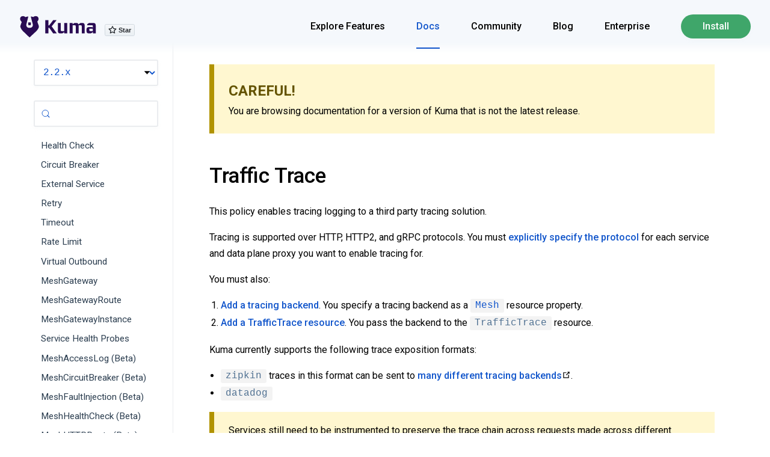

--- FILE ---
content_type: text/html; charset=UTF-8
request_url: https://kuma.io/docs/2.2.x/policies/traffic-trace/
body_size: 9312
content:




<!DOCTYPE html>
<html lang="en-US">
  <head>
    <!-- Google tag (gtag.js) -->
<script async src="https://www.googletagmanager.com/gtag/js?id=G-58NV09V3RK"></script>
<script>
  window.dataLayer = window.dataLayer || [];
  function gtag(){window.dataLayer.push(arguments);}
  gtag('js', new Date());

  gtag('config', 'G-58NV09V3RK');
</script>


    <title>
  
    Traffic Trace | Kuma
  
</title>

    <link rel="apple-touch-icon" sizes="180x180" href="/assets/images/apple-touch-icon.png?cb=1768300342">
    <link rel="icon" href="/assets/images/favicon-32x32.png?cb=1768300342">
    <link rel="icon" href="/assets/images/favicon-16x16.png?cb=1768300342">
    <link rel="manifest" href="/assets/images/site.webmanifest?cb=1768300342">
    <link rel="mask-icon" href="/assets/images/safari-pinned-tab.svg?cb=1768300342" color="#290b53">
    <link rel="shortcut icon" href="/assets/images/favicon.ico?cb=1768300342">

    <link rel="stylesheet" href="https://fonts.googleapis.com/css?family=Roboto+Mono|Roboto:400,500,700&amp;display=swap" as="style" onload="this.onload=null;this.rel='stylesheet'">

    <meta name="description" content="Build, Secure and Observe your modern Service Mesh">
    

    
      <link rel="stylesheet" href="https://cdn.jsdelivr.net/npm/@docsearch/css@4"/>
      <meta name="docsearch:section" content="docs">
      <meta name="docsearch:docsversion" content="2.2.x">
      
      

      
        <meta name="robots" content="noindex,follow">
      
    

    
      <meta property="og:site_name" content="Kuma">
      <meta property="og:title" content="Traffic Trace">
      <meta property="og:type" content="website">
      <meta property="og:url" content="https://kuma.io/docs/2.2.x/policies/traffic-trace/">
      <meta name="twitter:title" content="Traffic Trace">
      <meta name="twitter:url" content="https://kuma.io/docs/2.2.x/policies/traffic-trace/">
      <meta name="twitter:card" content="summary_large_image">
      <meta name="twitter:label1" content="Written by">
      <meta name="twitter:image" content="https://kuma.io/assets/images/social/og-image-1200-630.jpg?cb=1768300342">
      <meta name="twitter:image:alt" content="Build, Secure and Observe your modern Service Mesh">
      <meta name="twitter:description" content="Build, Secure and Observe your modern Service Mesh">
      <meta name="twitter:creator" content="@KumaMesh">
      <meta property="og:description" content="Build, Secure and Observe your modern Service Mesh">
      <meta property="og:image" content="https://kuma.io/assets/images/social/og-image-1200-630.jpg?cb=1768300342">
      <meta property="og:image:width" content="1200">
      <meta property="og:image:height" content="630">
    
    

    <meta name="apple-mobile-web-app-title" content="Kuma">
    <meta name="application-name" content="Kuma">
    <meta name="msapplication-TileColor" content="#2b5797">
    <meta name="msapplication-config" content="/assets/images/browserconfig.xml?cb=1768300342">
    <meta name="theme-color" content="#290b53">
    <meta property="fb:app_id" content="682375632267551">
    <meta name="viewport" content="width=device-width">
    <meta charset="UTF-8">

    
    <script src="/vite/assets/application-DSwy0iCc.js" crossorigin="anonymous" type="module"></script>

<link href="/vite/assets/application-ZxLblClC.css" rel="stylesheet" media="screen" crossorigin="anonymous"/>
  </head>
  <body>
    <div id="app">
      <div class="theme-container  ">

        
          <header class="navbar">
  <div class="navbar-inner">

    <div class="sidebar-button">
      <svg class="icon" xmlns="http://www.w3.org/2000/svg" aria-hidden="true" role="img" viewBox="0 0 448 512">
        <path fill="currentColor" d="M436 124H12c-6.627 0-12-5.373-12-12V80c0-6.627 5.373-12 12-12h424c6.627 0 12 5.373 12 12v32c0 6.627-5.373 12-12 12zm0 160H12c-6.627 0-12-5.373-12-12v-32c0-6.627 5.373-12 12-12h424c6.627 0 12 5.373 12 12v32c0 6.627-5.373 12-12 12zm0 160H12c-6.627 0-12-5.373-12-12v-32c0-6.627 5.373-12 12-12h424c6.627 0 12 5.373 12 12v32c0 6.627-5.373 12-12 12z" class=""></path>
      </svg>
    </div>

    <div class="logo-wrap">
      <a href="/" class="home-link">
        <img
          class="logo"
          src="/assets/images/brand/kuma-logo-new.svg"
          alt="Kuma"
        >
        <span
          ref="siteName"
          class="site-name can-hide"
          >Kuma
        </span>
      </a>

      <span class="repo-button">
        <a class="github-button" href="https://github.com/kumahq/kuma" data-icon="octicon-star" aria-label="Star kumahq/kuma on GitHub">Star</a>
      </span>
    </div>

    <div class="links">
      

<nav class="nav-links  can-hide ">
  
    <div class="nav-item nav-item--features">
      
      <a href="/features/" class="nav-link ">Explore Features</a>
    </div>
  
    <div class="nav-item nav-item--docs">
      
      <a href="/docs/" class="nav-link  router-link-exact-active router-link-active ">Docs</a>
    </div>
  
    <div class="nav-item nav-item--community">
      
      <a href="/community/" class="nav-link ">Community</a>
    </div>
  
    <div class="nav-item nav-item--blog">
      
      <a href="/blog/" class="nav-link ">Blog</a>
    </div>
  
    <div class="nav-item nav-item--enterprise">
      
      <a href="/enterprise/" class="nav-link ">Enterprise</a>
    </div>
  
    <div class="nav-item nav-item--install">
      
      <a href="/docs/latest/introduction/install/" class="nav-link  router-link-exact-active router-link-active ">Install</a>
    </div>
  
</nav>

    </div>

  </div>
</header>

        

        <div class="content-wrapper line-numbers">
          <div class="sidebar-wrapper">
            <aside id="sidebar" class="sidebar">
  

<nav class="nav-links ">
  
    <div class="nav-item nav-item--features">
      
      <a href="/features/" class="nav-link ">Explore Features</a>
    </div>
  
    <div class="nav-item nav-item--docs">
      
      <a href="/docs/" class="nav-link  router-link-exact-active router-link-active ">Docs</a>
    </div>
  
    <div class="nav-item nav-item--community">
      
      <a href="/community/" class="nav-link ">Community</a>
    </div>
  
    <div class="nav-item nav-item--blog">
      
      <a href="/blog/" class="nav-link ">Blog</a>
    </div>
  
    <div class="nav-item nav-item--enterprise">
      
      <a href="/enterprise/" class="nav-link ">Enterprise</a>
    </div>
  
    <div class="nav-item nav-item--install">
      
      <a href="/docs/latest/introduction/install/" class="nav-link  router-link-exact-active router-link-active ">Install</a>
    </div>
  
</nav>


  <div class="sidebar-top-section">
    <form class="version-nav">
      

<label for="version-selector">Version</label>
<select name="doc-version-selector" class="version-selector" id="version-selector">
  
    
    <option id="doc-version-selector" value="2.2.x"  selected >
      2.2.x
      
    </option>
  
    
    <option id="doc-version-selector" value="2.3.x" >
      2.3.x
      
    </option>
  
    
    <option id="doc-version-selector" value="2.4.x" >
      2.4.x
      
    </option>
  
    
    <option id="doc-version-selector" value="2.5.x" >
      2.5.x
      
    </option>
  
    
    <option id="doc-version-selector" value="2.6.x" >
      2.6.x
      
    </option>
  
    
    <option id="doc-version-selector" value="2.7.x" >
      2.7.x
      
    </option>
  
    
    <option id="doc-version-selector" value="2.8.x" >
      2.8.x
      
    </option>
  
    
    <option id="doc-version-selector" value="2.9.x" >
      2.9.x
      
    </option>
  
    
    <option id="doc-version-selector" value="2.10.x" >
      2.10.x
      
    </option>
  
    
    <option id="doc-version-selector" value="2.11.x" >
      2.11.x
      
    </option>
  
    
    <option id="doc-version-selector" value="2.12.x" >
      2.12.x
      
    </option>
  
    
    <option id="doc-version-selector" value="2.13.x" >
      2.13.x
      
        (latest)
      
    </option>
  
    
    <option id="doc-version-selector" value="dev" >
      dev
      
    </option>
  
</select>

    </form>

    <div id="docsearch" class="algolia-search-wrapper"></div>
  </div>

  


  <ul class="sidebar-links ">
    
      <li>
        
          


<section class="sidebar-group depth-0  collapsable  ">
  <button class="sidebar-heading">
    <span>Introduction</span>
    <span class="arrow right"></span>
  </button>

  
  


  <ul class="sidebar-links sidebar-group-items hidden">
    
      <li>
        
          



<a href="/docs/2.2.x/introduction/about-service-meshes" class="sidebar-link ">About service meshes</a>



        
      </li>
    
      <li>
        
          



<a href="/docs/2.2.x/introduction/overview-of-kuma/" class="sidebar-link ">Overview of Kuma</a>



        
      </li>
    
      <li>
        
          



<a href="/docs/2.2.x/introduction/how-kuma-works/" class="sidebar-link ">How Kuma works</a>


  <ul class="sidebar-sub-headers  hidden ">
    
      <li class="sidebar-sub-header">
        

        <a class="sidebar-link" href="/docs/2.2.x/introduction/how-kuma-works/#dependencies">
          Dependencies
        </a>
      </li>
    
      <li class="sidebar-sub-header">
        

        <a class="sidebar-link" href="/docs/2.2.x/introduction/how-kuma-works/#vm-and-kubernetes-support">
          VM and K8s support
        </a>
      </li>
    
      <li class="sidebar-sub-header">
        

        <a class="sidebar-link" href="/docs/2.2.x/introduction/how-kuma-works/#kuma-vs-other-service-meshes">
          Kuma vs XYZ
        </a>
      </li>
    
  </ul>


        
      </li>
    
      <li>
        
          



<a href="/docs/2.2.x/introduction/architecture/" class="sidebar-link ">Architecture</a>



        
      </li>
    
      <li>
        
          



<a href="/docs/2.2.x/introduction/kuma-requirements/" class="sidebar-link ">Kuma requirements</a>



        
      </li>
    
      <li>
        
          



<a href="/docs/changelog/" class="sidebar-link " target="_blank">Release notes</a>



        
      </li>
    
  </ul>


</section>

        
      </li>
    
      <li>
        
          


<section class="sidebar-group depth-0  collapsable  ">
  <button class="sidebar-heading">
    <span>Kuma in Production</span>
    <span class="arrow right"></span>
  </button>

  
  


  <ul class="sidebar-links sidebar-group-items hidden">
    
      <li>
        
          



<a href="/docs/2.2.x/production/" class="sidebar-link ">Overview</a>



        
      </li>
    
      <li>
        
          


<section class="sidebar-group depth-1  collapsable   is-sub-group ">
  <button class="sidebar-heading">
    <span>Deployment topologies</span>
    <span class="arrow right"></span>
  </button>

  
  


  <ul class="sidebar-links sidebar-group-items hidden">
    
      <li>
        
          



<a href="/docs/2.2.x/production/deployment/" class="sidebar-link ">Overview</a>



        
      </li>
    
      <li>
        
          



<a href="/docs/2.2.x/production/deployment/stand-alone/" class="sidebar-link ">Standalone deployment</a>



        
      </li>
    
      <li>
        
          



<a href="/docs/2.2.x/production/deployment/multi-zone/" class="sidebar-link ">Multi-zone deployment</a>



        
      </li>
    
  </ul>


</section>

        
      </li>
    
      <li>
        
          



<a href="/docs/2.2.x/production/install-kumactl/" class="sidebar-link ">Install kumactl</a>



        
      </li>
    
      <li>
        
          



<a href="/docs/2.2.x/production/use-mesh/" class="sidebar-link ">Use Kuma</a>



        
      </li>
    
      <li>
        
          


<section class="sidebar-group depth-1  collapsable   is-sub-group ">
  <button class="sidebar-heading">
    <span>Control plane deployment</span>
    <span class="arrow right"></span>
  </button>

  
  


  <ul class="sidebar-links sidebar-group-items hidden">
    
      <li>
        
          



<a href="/docs/2.2.x/production/cp-deployment/stand-alone/" class="sidebar-link ">Deploy a standalone control plane</a>



        
      </li>
    
      <li>
        
          



<a href="/docs/2.2.x/production/cp-deployment/multi-zone/" class="sidebar-link ">Deploy a multi-zone global control plane</a>



        
      </li>
    
      <li>
        
          



<a href="/docs/2.2.x/production/cp-deployment/zone-ingress/" class="sidebar-link ">Zone Ingress</a>



        
      </li>
    
      <li>
        
          



<a href="/docs/2.2.x/production/cp-deployment/zoneegress/" class="sidebar-link ">Zone Egress</a>



        
      </li>
    
      <li>
        
          



<a href="/docs/2.2.x/production/cp-deployment/zoneproxy-auth/" class="sidebar-link ">Configure zone proxy authentication</a>



        
      </li>
    
      <li>
        
          



<a href="/docs/2.2.x/reference/kuma-cp/" class="sidebar-link ">Control plane configuration reference</a>



        
      </li>
    
      <li>
        
          



<a href="/docs/2.2.x/production/cp-deployment/systemd/" class="sidebar-link ">Systemd</a>



        
      </li>
    
  </ul>


</section>

        
      </li>
    
      <li>
        
          



<a href="/docs/2.2.x/production/mesh/" class="sidebar-link ">Create multiple service meshes in a cluster</a>



        
      </li>
    
      <li>
        
          


<section class="sidebar-group depth-1  collapsable   is-sub-group ">
  <button class="sidebar-heading">
    <span>Data plane configuration</span>
    <span class="arrow right"></span>
  </button>

  
  


  <ul class="sidebar-links sidebar-group-items hidden">
    
      <li>
        
          



<a href="/docs/2.2.x/production/dp-config/dpp/" class="sidebar-link ">Data plane proxy</a>



        
      </li>
    
      <li>
        
          



<a href="/docs/2.2.x/production/dp-config/dpp-on-kubernetes/" class="sidebar-link ">Configure the data plane on Kubernetes</a>



        
      </li>
    
      <li>
        
          



<a href="/docs/2.2.x/production/dp-config/dpp-on-universal/" class="sidebar-link ">Configure the data plane on Universal</a>



        
      </li>
    
      <li>
        
          



<a href="/docs/2.2.x/production/dp-config/cni/" class="sidebar-link ">Configure the Kuma CNI</a>



        
      </li>
    
      <li>
        
          



<a href="/docs/2.2.x/production/dp-config/transparent-proxying/" class="sidebar-link ">Configure transparent proxying</a>



        
      </li>
    
      <li>
        
          



<a href="/docs/2.2.x/production/dp-config/ipv6/" class="sidebar-link ">IPv6 support</a>



        
      </li>
    
  </ul>


</section>

        
      </li>
    
      <li>
        
          


<section class="sidebar-group depth-1  collapsable   is-sub-group ">
  <button class="sidebar-heading">
    <span>Secure your deployment</span>
    <span class="arrow right"></span>
  </button>

  
  


  <ul class="sidebar-links sidebar-group-items hidden">
    
      <li>
        
          



<a href="/docs/2.2.x/production/secure-deployment/secrets/" class="sidebar-link ">Manage secrets</a>



        
      </li>
    
      <li>
        
          



<a href="/docs/2.2.x/production/secure-deployment/api-access-control/" class="sidebar-link ">Kuma API access control</a>



        
      </li>
    
      <li>
        
          



<a href="/docs/2.2.x/production/secure-deployment/api-server-auth/" class="sidebar-link ">Authentication with the API server</a>



        
      </li>
    
      <li>
        
          



<a href="/docs/2.2.x/production/secure-deployment/dp-auth/" class="sidebar-link ">Authentication with the data plane proxy</a>



        
      </li>
    
      <li>
        
          



<a href="/docs/2.2.x/production/secure-deployment/dp-membership/" class="sidebar-link ">Configure data plane proxy membership</a>



        
      </li>
    
      <li>
        
          



<a href="/docs/2.2.x/production/secure-deployment/certificates/" class="sidebar-link ">Secure access across services</a>



        
      </li>
    
  </ul>


</section>

        
      </li>
    
      <li>
        
          



<a href="/docs/2.2.x/production/gui/" class="sidebar-link ">Kuma user interface</a>



        
      </li>
    
      <li>
        
          


<section class="sidebar-group depth-1  collapsable   is-sub-group ">
  <button class="sidebar-heading">
    <span>Upgrades and tuning</span>
    <span class="arrow right"></span>
  </button>

  
  


  <ul class="sidebar-links sidebar-group-items hidden">
    
      <li>
        
          



<a href="/docs/2.2.x/production/upgrades-tuning/upgrades/" class="sidebar-link ">Upgrade Kuma</a>



        
      </li>
    
      <li>
        
          



<a href="/docs/2.2.x/production/upgrades-tuning/fine-tuning/" class="sidebar-link ">Performance fine-tuning</a>



        
      </li>
    
  </ul>


</section>

        
      </li>
    
  </ul>


</section>

        
      </li>
    
      <li>
        
          


<section class="sidebar-group depth-0  collapsable  ">
  <button class="sidebar-heading">
    <span>Deploy</span>
    <span class="arrow right"></span>
  </button>

  
  


  <ul class="sidebar-links sidebar-group-items hidden">
    
      <li>
        
          



<a href="/docs/2.2.x/quickstart/kubernetes/" class="sidebar-link ">Explore Kuma with the Kubernetes demo app</a>


  <ul class="sidebar-sub-headers  hidden ">
    
      <li class="sidebar-sub-header">
        

        <a class="sidebar-link" href="/docs/2.2.x/quickstart/kubernetes/#prerequisites">
          Prerequisites
        </a>
      </li>
    
      <li class="sidebar-sub-header">
        

        <a class="sidebar-link" href="/docs/2.2.x/quickstart/kubernetes/#set-up-and-run">
          Set up and run
        </a>
      </li>
    
      <li class="sidebar-sub-header">
        

        <a class="sidebar-link" href="/docs/2.2.x/quickstart/kubernetes/#explore-the-mesh">
          Explore the mesh
        </a>
      </li>
    
      <li class="sidebar-sub-header">
        

        <a class="sidebar-link" href="/docs/2.2.x/quickstart/kubernetes/#enable-mutual-tls-and-traffic-permissions">
          Enable Mutual TLS and Traffic Permissions
        </a>
      </li>
    
      <li class="sidebar-sub-header">
        

        <a class="sidebar-link" href="/docs/2.2.x/quickstart/kubernetes/#builtin-gateways">
          Builtin gateways
        </a>
      </li>
    
      <li class="sidebar-sub-header">
        

        <a class="sidebar-link" href="/docs/2.2.x/quickstart/kubernetes/#explore-observability-features">
          Explore Observability features
        </a>
      </li>
    
      <li class="sidebar-sub-header">
        

        <a class="sidebar-link" href="/docs/2.2.x/quickstart/kubernetes/#next-steps">
          Next steps
        </a>
      </li>
    
  </ul>


        
      </li>
    
      <li>
        
          



<a href="/docs/2.2.x/quickstart/universal/" class="sidebar-link ">Explore Kuma with the Universal demo app</a>


  <ul class="sidebar-sub-headers  hidden ">
    
      <li class="sidebar-sub-header">
        

        <a class="sidebar-link" href="/docs/2.2.x/quickstart/universal/#prerequisites">
          Prerequisites
        </a>
      </li>
    
      <li class="sidebar-sub-header">
        

        <a class="sidebar-link" href="/docs/2.2.x/quickstart/universal/#set-up">
          Set up
        </a>
      </li>
    
      <li class="sidebar-sub-header">
        

        <a class="sidebar-link" href="/docs/2.2.x/quickstart/universal/#generate-tokens">
          Generate tokens
        </a>
      </li>
    
      <li class="sidebar-sub-header">
        

        <a class="sidebar-link" href="/docs/2.2.x/quickstart/universal/#create-a-data-plane-proxy-for-each-service">
          Create a data plane proxy for each service
        </a>
      </li>
    
      <li class="sidebar-sub-header">
        

        <a class="sidebar-link" href="/docs/2.2.x/quickstart/universal/#run">
          Run
        </a>
      </li>
    
      <li class="sidebar-sub-header">
        

        <a class="sidebar-link" href="/docs/2.2.x/quickstart/universal/#explore-the-mesh">
          Explore the mesh
        </a>
      </li>
    
      <li class="sidebar-sub-header">
        

        <a class="sidebar-link" href="/docs/2.2.x/quickstart/universal/#enable-mutual-tls-and-traffic-permissions">
          Enable Mutual TLS and Traffic Permissions
        </a>
      </li>
    
      <li class="sidebar-sub-header">
        

        <a class="sidebar-link" href="/docs/2.2.x/quickstart/universal/#explore-traffic-metrics">
          Explore Traffic Metrics
        </a>
      </li>
    
      <li class="sidebar-sub-header">
        

        <a class="sidebar-link" href="/docs/2.2.x/quickstart/universal/#next-steps">
          Next steps
        </a>
      </li>
    
  </ul>


        
      </li>
    
  </ul>


</section>

        
      </li>
    
      <li>
        
          


<section class="sidebar-group depth-0  collapsable  ">
  <button class="sidebar-heading">
    <span>Explore</span>
    <span class="arrow right"></span>
  </button>

  
  


  <ul class="sidebar-links sidebar-group-items hidden">
    
      <li>
        
          



<a href="/docs/2.2.x/explore/gateway/" class="sidebar-link ">Gateway</a>


  <ul class="sidebar-sub-headers  hidden ">
    
      <li class="sidebar-sub-header">
        

        <a class="sidebar-link" href="/docs/2.2.x/explore/gateway/#delegated">
          Delegated
        </a>
      </li>
    
      <li class="sidebar-sub-header">
        

        <a class="sidebar-link" href="/docs/2.2.x/explore/gateway/#builtin">
          Builtin
        </a>
      </li>
    
  </ul>


        
      </li>
    
      <li>
        
          



<a href="/docs/2.2.x/explore/cli/" class="sidebar-link ">CLI</a>


  <ul class="sidebar-sub-headers  hidden ">
    
      <li class="sidebar-sub-header">
        

        <a class="sidebar-link" href="/docs/2.2.x/explore/cli/#kumactl">
          kumactl
        </a>
      </li>
    
  </ul>


        
      </li>
    
      <li>
        
          



<a href="/docs/2.2.x/explore/observability/" class="sidebar-link ">Observability</a>


  <ul class="sidebar-sub-headers  hidden ">
    
      <li class="sidebar-sub-header">
        

        <a class="sidebar-link" href="/docs/2.2.x/explore/observability/#demo-setup">
          Demo setup
        </a>
      </li>
    
      <li class="sidebar-sub-header">
        

        <a class="sidebar-link" href="/docs/2.2.x/explore/observability/#control-plane-observability">
          Control plane metrics
        </a>
      </li>
    
      <li class="sidebar-sub-header">
        

        <a class="sidebar-link" href="/docs/2.2.x/explore/observability/#configuring-prometheus">
          Configuring Prometheus
        </a>
      </li>
    
      <li class="sidebar-sub-header">
        

        <a class="sidebar-link" href="/docs/2.2.x/explore/observability/#configuring-grafana">
          Configuring Grafana
        </a>
      </li>
    
      <li class="sidebar-sub-header">
        

        <a class="sidebar-link" href="/docs/2.2.x/explore/observability/#configuring-datadog">
          Configuring Datadog
        </a>
      </li>
    
      <li class="sidebar-sub-header">
        

        <a class="sidebar-link" href="/docs/2.2.x/explore/observability/#observability-in-multi-zone">
          Observability in multi-zone
        </a>
      </li>
    
  </ul>


        
      </li>
    
      <li>
        
          



<a href="/docs/2.2.x/explore/inspect-api/" class="sidebar-link ">Inspect API</a>


  <ul class="sidebar-sub-headers  hidden ">
    
      <li class="sidebar-sub-header">
        

        <a class="sidebar-link" href="/docs/2.2.x/explore/inspect-api/#matched-policies">
          Matched policies
        </a>
      </li>
    
      <li class="sidebar-sub-header">
        

        <a class="sidebar-link" href="/docs/2.2.x/explore/inspect-api/#affected-data-plane-proxies">
          Affected data plane proxies
        </a>
      </li>
    
      <li class="sidebar-sub-header">
        

        <a class="sidebar-link" href="/docs/2.2.x/explore/inspect-api/#envoy-proxy-configuration">
          Envoy proxy configuration
        </a>
      </li>
    
  </ul>


        
      </li>
    
      <li>
        
          



<a href="/docs/2.2.x/explore/gateway-api/" class="sidebar-link ">Kubernetes Gateway API</a>


  <ul class="sidebar-sub-headers  hidden ">
    
      <li class="sidebar-sub-header">
        

        <a class="sidebar-link" href="/docs/2.2.x/explore/gateway-api/#installation">
          Installation
        </a>
      </li>
    
      <li class="sidebar-sub-header">
        

        <a class="sidebar-link" href="/docs/2.2.x/explore/gateway-api/#usage">
          Usage
        </a>
      </li>
    
      <li class="sidebar-sub-header">
        

        <a class="sidebar-link" href="/docs/2.2.x/explore/gateway-api/#tls-termination">
          TLS termination
        </a>
      </li>
    
      <li class="sidebar-sub-header">
        

        <a class="sidebar-link" href="/docs/2.2.x/explore/gateway-api/#customization">
          Customization
        </a>
      </li>
    
      <li class="sidebar-sub-header">
        

        <a class="sidebar-link" href="/docs/2.2.x/explore/gateway-api/#multi-mesh">
          Multi-mesh
        </a>
      </li>
    
      <li class="sidebar-sub-header">
        

        <a class="sidebar-link" href="/docs/2.2.x/explore/gateway-api/#multi-zone">
          Multi-zone
        </a>
      </li>
    
      <li class="sidebar-sub-header">
        

        <a class="sidebar-link" href="/docs/2.2.x/explore/gateway-api/#how-it-works">
          How it works
        </a>
      </li>
    
  </ul>


        
      </li>
    
  </ul>


</section>

        
      </li>
    
      <li>
        
          


<section class="sidebar-group depth-0  collapsable  ">
  <button class="sidebar-heading">
    <span>Networking</span>
    <span class="arrow right"></span>
  </button>

  
  


  <ul class="sidebar-links sidebar-group-items hidden">
    
      <li>
        
          



<a href="/docs/2.2.x/networking/service-discovery/" class="sidebar-link ">Service Discovery</a>



        
      </li>
    
      <li>
        
          



<a href="/docs/2.2.x/networking/dns/" class="sidebar-link ">DNS</a>


  <ul class="sidebar-sub-headers  hidden ">
    
      <li class="sidebar-sub-header">
        

        <a class="sidebar-link" href="/docs/2.2.x/networking/dns/#how-it-works">
          How it works
        </a>
      </li>
    
      <li class="sidebar-sub-header">
        

        <a class="sidebar-link" href="/docs/2.2.x/networking/dns/#installation">
          Installation
        </a>
      </li>
    
      <li class="sidebar-sub-header">
        

        <a class="sidebar-link" href="/docs/2.2.x/networking/dns/#configuration">
          Configuration
        </a>
      </li>
    
      <li class="sidebar-sub-header">
        

        <a class="sidebar-link" href="/docs/2.2.x/networking/dns/#usage">
          Usage
        </a>
      </li>
    
  </ul>


        
      </li>
    
      <li>
        
          



<a href="/docs/2.2.x/networking/non-mesh-traffic/" class="sidebar-link ">Non-mesh traffic</a>


  <ul class="sidebar-sub-headers  hidden ">
    
      <li class="sidebar-sub-header">
        

        <a class="sidebar-link" href="/docs/2.2.x/networking/non-mesh-traffic/#incoming">
          Incoming
        </a>
      </li>
    
      <li class="sidebar-sub-header">
        

        <a class="sidebar-link" href="/docs/2.2.x/networking/non-mesh-traffic/#outgoing">
          Outgoing
        </a>
      </li>
    
  </ul>


        
      </li>
    
      <li>
        
          



<a href="/docs/2.2.x/networking/transparent-proxying/" class="sidebar-link ">Transparent Proxying</a>



        
      </li>
    
  </ul>


</section>

        
      </li>
    
      <li>
        
          


<section class="sidebar-group depth-0  collapsable  ">
  <button class="sidebar-heading">
    <span>Monitor & manage</span>
    <span class="arrow right"></span>
  </button>

  
  


  <ul class="sidebar-links sidebar-group-items hidden">
    
      <li>
        
          



<a href="/docs/2.2.x/documentation/health/" class="sidebar-link ">Dataplane Health</a>


  <ul class="sidebar-sub-headers  hidden ">
    
      <li class="sidebar-sub-header">
        

        <a class="sidebar-link" href="/docs/2.2.x/documentation/health/#circuit-breaker-policy">
          Circuit Breaker Policy
        </a>
      </li>
    
      <li class="sidebar-sub-header">
        

        <a class="sidebar-link" href="/docs/2.2.x/documentation/health/#kubernetes-and-universal-service-probes">
          Kubernetes and Universal Service Probes
        </a>
      </li>
    
      <li class="sidebar-sub-header">
        

        <a class="sidebar-link" href="/docs/2.2.x/documentation/health/#health-check-policy">
          Health Check Policy
        </a>
      </li>
    
  </ul>


        
      </li>
    
      <li>
        
          



<a href="/docs/2.2.x/documentation/configuration/" class="sidebar-link ">Control Plane Configuration</a>


  <ul class="sidebar-sub-headers  hidden ">
    
      <li class="sidebar-sub-header">
        

        <a class="sidebar-link" href="/docs/2.2.x/documentation/configuration/#modifying-the-configuration">
          Modifying the configuration
        </a>
      </li>
    
      <li class="sidebar-sub-header">
        

        <a class="sidebar-link" href="/docs/2.2.x/documentation/configuration/#inspecting-the-configuration">
          Inspecting the configuration
        </a>
      </li>
    
      <li class="sidebar-sub-header">
        

        <a class="sidebar-link" href="/docs/2.2.x/documentation/configuration/#store">
          Store
        </a>
      </li>
    
  </ul>


        
      </li>
    
  </ul>


</section>

        
      </li>
    
      <li>
        
          


<section class="sidebar-group depth-0  collapsable  ">
  <button class="sidebar-heading">
    <span>Policies</span>
    <span class="arrow right"></span>
  </button>

  
  


  <ul class="sidebar-links sidebar-group-items hidden">
    
      <li>
        
          



<a href="/docs/2.2.x/policies/introduction/" class="sidebar-link ">Introduction</a>



        
      </li>
    
      <li>
        
          



<a href="/docs/2.2.x/policies/general-notes-about-kuma-policies/" class="sidebar-link ">General notes about Kuma policies</a>



        
      </li>
    
      <li>
        
          



<a href="/docs/2.2.x/policies/applying-policies/" class="sidebar-link ">Applying Policies</a>



        
      </li>
    
      <li>
        
          



<a href="/docs/2.2.x/policies/how-kuma-chooses-the-right-policy-to-apply/" class="sidebar-link ">How Kuma chooses the right policy to apply</a>


  <ul class="sidebar-sub-headers  hidden ">
    
      <li class="sidebar-sub-header">
        

        <a class="sidebar-link" href="/docs/2.2.x/policies/how-kuma-chooses-the-right-policy-to-apply/#general-rules">
          General rules
        </a>
      </li>
    
      <li class="sidebar-sub-header">
        

        <a class="sidebar-link" href="/docs/2.2.x/policies/how-kuma-chooses-the-right-policy-to-apply/#combine-policies-to-avoid-overriding">
          Combine Policies to Avoid Overriding
        </a>
      </li>
    
      <li class="sidebar-sub-header">
        

        <a class="sidebar-link" href="/docs/2.2.x/policies/how-kuma-chooses-the-right-policy-to-apply/#dataplane-policy">
          Dataplane Policy
        </a>
      </li>
    
      <li class="sidebar-sub-header">
        

        <a class="sidebar-link" href="/docs/2.2.x/policies/how-kuma-chooses-the-right-policy-to-apply/#connection-policies">
          Connection policies
        </a>
      </li>
    
      <li class="sidebar-sub-header">
        

        <a class="sidebar-link" href="/docs/2.2.x/policies/how-kuma-chooses-the-right-policy-to-apply/#outbound-connection-policy">
          Outbound Connection Policy
        </a>
      </li>
    
      <li class="sidebar-sub-header">
        

        <a class="sidebar-link" href="/docs/2.2.x/policies/how-kuma-chooses-the-right-policy-to-apply/#inbound-connection-policy">
          Inbound Connection Policy
        </a>
      </li>
    
  </ul>


        
      </li>
    
      <li>
        
          



<a href="/docs/2.2.x/policies/targetref" class="sidebar-link ">Understanding TargetRef policies</a>



        
      </li>
    
      <li>
        
          



<a href="/docs/2.2.x/policies/protocol-support-in-kuma/" class="sidebar-link ">Protocol support in Kuma</a>


  <ul class="sidebar-sub-headers  hidden ">
    
      <li class="sidebar-sub-header">
        

        <a class="sidebar-link" href="/docs/2.2.x/policies/protocol-support-in-kuma/#http2-support">
          HTTP/2 support
        </a>
      </li>
    
      <li class="sidebar-sub-header">
        

        <a class="sidebar-link" href="/docs/2.2.x/policies/protocol-support-in-kuma/#tls-support">
          TLS support
        </a>
      </li>
    
      <li class="sidebar-sub-header">
        

        <a class="sidebar-link" href="/docs/2.2.x/policies/protocol-support-in-kuma/#websocket-support">
          Websocket support
        </a>
      </li>
    
  </ul>


        
      </li>
    
      <li>
        
          



<a href="/docs/2.2.x/policies/mutual-tls/" class="sidebar-link ">Mutual TLS</a>


  <ul class="sidebar-sub-headers  hidden ">
    
      <li class="sidebar-sub-header">
        

        <a class="sidebar-link" href="/docs/2.2.x/policies/mutual-tls/#usage-of-builtin-ca">
          Usage of "builtin" CA
        </a>
      </li>
    
      <li class="sidebar-sub-header">
        

        <a class="sidebar-link" href="/docs/2.2.x/policies/mutual-tls/#usage-of-provided-ca">
          Usage of "provided" CA
        </a>
      </li>
    
      <li class="sidebar-sub-header">
        

        <a class="sidebar-link" href="/docs/2.2.x/policies/mutual-tls/#permissive-mtls">
          Permissive mTLS
        </a>
      </li>
    
      <li class="sidebar-sub-header">
        

        <a class="sidebar-link" href="/docs/2.2.x/policies/mutual-tls/#certificate-rotation">
          Certificate Rotation
        </a>
      </li>
    
  </ul>


        
      </li>
    
      <li>
        
          



<a href="/docs/2.2.x/policies/traffic-permissions/" class="sidebar-link ">Traffic Permissions</a>


  <ul class="sidebar-sub-headers  hidden ">
    
      <li class="sidebar-sub-header">
        

        <a class="sidebar-link" href="/docs/2.2.x/policies/traffic-permissions/#usage">
          Usage
        </a>
      </li>
    
      <li class="sidebar-sub-header">
        

        <a class="sidebar-link" href="/docs/2.2.x/policies/traffic-permissions/#access-to-external-services">
          Access to External Services
        </a>
      </li>
    
  </ul>


        
      </li>
    
      <li>
        
          



<a href="/docs/2.2.x/policies/traffic-route/" class="sidebar-link ">Traffic Route</a>


  <ul class="sidebar-sub-headers  hidden ">
    
      <li class="sidebar-sub-header">
        

        <a class="sidebar-link" href="/docs/2.2.x/policies/traffic-route/#usage">
          Usage
        </a>
      </li>
    
  </ul>


        
      </li>
    
      <li>
        
          



<a href="/docs/2.2.x/policies/traffic-metrics/" class="sidebar-link ">Traffic Metrics</a>


  <ul class="sidebar-sub-headers  hidden ">
    
      <li class="sidebar-sub-header">
        

        <a class="sidebar-link" href="/docs/2.2.x/policies/traffic-metrics/#expose-metrics-from-data-plane-proxies">
          Expose metrics from data plane proxies
        </a>
      </li>
    
      <li class="sidebar-sub-header">
        

        <a class="sidebar-link" href="/docs/2.2.x/policies/traffic-metrics/#expose-metrics-from-applications">
          Expose metrics from applications
        </a>
      </li>
    
      <li class="sidebar-sub-header">
        

        <a class="sidebar-link" href="/docs/2.2.x/policies/traffic-metrics/#override-prometheus-settings-per-data-plane-proxy">
          Override Prometheus settings per data plane proxy
        </a>
      </li>
    
      <li class="sidebar-sub-header">
        

        <a class="sidebar-link" href="/docs/2.2.x/policies/traffic-metrics/#filter-envoy-metrics">
          Filter Envoy metrics
        </a>
      </li>
    
      <li class="sidebar-sub-header">
        

        <a class="sidebar-link" href="/docs/2.2.x/policies/traffic-metrics/#secure-data-plane-proxy-metrics">
          Secure data plane proxy metrics
        </a>
      </li>
    
  </ul>


        
      </li>
    
      <li>
        
          



<a href="/docs/2.2.x/policies/traffic-trace/" class="sidebar-link  active ">Traffic Trace</a>


  <ul class="sidebar-sub-headers ">
    
      <li class="sidebar-sub-header">
        

        <a class="sidebar-link" href="/docs/2.2.x/policies/traffic-trace/#add-a-tracing-backend-to-the-mesh">
          Add a tracing backend to the mesh
        </a>
      </li>
    
      <li class="sidebar-sub-header">
        

        <a class="sidebar-link" href="/docs/2.2.x/policies/traffic-trace/#add-traffictrace-resource">
          Add TrafficTrace resource
        </a>
      </li>
    
  </ul>


        
      </li>
    
      <li>
        
          



<a href="/docs/2.2.x/policies/traffic-log/" class="sidebar-link ">Traffic Log</a>


  <ul class="sidebar-sub-headers  hidden ">
    
      <li class="sidebar-sub-header">
        

        <a class="sidebar-link" href="/docs/2.2.x/policies/traffic-log/#add-a-logging-backend">
          Add a logging backend
        </a>
      </li>
    
      <li class="sidebar-sub-header">
        

        <a class="sidebar-link" href="/docs/2.2.x/policies/traffic-log/#add-a-trafficlog-resource">
          Add a TrafficLog resource
        </a>
      </li>
    
      <li class="sidebar-sub-header">
        

        <a class="sidebar-link" href="/docs/2.2.x/policies/traffic-log/#logging-external-services">
          Logging external services
        </a>
      </li>
    
      <li class="sidebar-sub-header">
        

        <a class="sidebar-link" href="/docs/2.2.x/policies/traffic-log/#builtin-gateway-support">
          Builtin Gateway support
        </a>
      </li>
    
      <li class="sidebar-sub-header">
        

        <a class="sidebar-link" href="/docs/2.2.x/policies/traffic-log/#access-log-format">
          Access Log Format
        </a>
      </li>
    
  </ul>


        
      </li>
    
      <li>
        
          



<a href="/docs/2.2.x/policies/locality-aware/" class="sidebar-link ">Locality-aware Load Balancing</a>


  <ul class="sidebar-sub-headers  hidden ">
    
      <li class="sidebar-sub-header">
        

        <a class="sidebar-link" href="/docs/2.2.x/policies/locality-aware/#enabling-locality-aware-load-balancing">
          Enabling locality-aware load balancing
        </a>
      </li>
    
  </ul>


        
      </li>
    
      <li>
        
          



<a href="/docs/2.2.x/policies/fault-injection/" class="sidebar-link ">Fault Injection</a>


  <ul class="sidebar-sub-headers  hidden ">
    
      <li class="sidebar-sub-header">
        

        <a class="sidebar-link" href="/docs/2.2.x/policies/fault-injection/#usage">
          Usage
        </a>
      </li>
    
      <li class="sidebar-sub-header">
        

        <a class="sidebar-link" href="/docs/2.2.x/policies/fault-injection/#matching">
          Matching
        </a>
      </li>
    
  </ul>


        
      </li>
    
      <li>
        
          



<a href="/docs/2.2.x/policies/health-check/" class="sidebar-link ">Health Check</a>


  <ul class="sidebar-sub-headers  hidden ">
    
      <li class="sidebar-sub-header">
        

        <a class="sidebar-link" href="/docs/2.2.x/policies/health-check/#usage">
          Usage
        </a>
      </li>
    
      <li class="sidebar-sub-header">
        

        <a class="sidebar-link" href="/docs/2.2.x/policies/health-check/#matching">
          Matching
        </a>
      </li>
    
  </ul>


        
      </li>
    
      <li>
        
          



<a href="/docs/2.2.x/policies/circuit-breaker/" class="sidebar-link ">Circuit Breaker</a>


  <ul class="sidebar-sub-headers  hidden ">
    
      <li class="sidebar-sub-header">
        

        <a class="sidebar-link" href="/docs/2.2.x/policies/circuit-breaker/#usage">
          Usage
        </a>
      </li>
    
      <li class="sidebar-sub-header">
        

        <a class="sidebar-link" href="/docs/2.2.x/policies/circuit-breaker/#matching">
          Matching
        </a>
      </li>
    
      <li class="sidebar-sub-header">
        

        <a class="sidebar-link" href="/docs/2.2.x/policies/circuit-breaker/#builtin-gateway-support">
          Builtin Gateway support
        </a>
      </li>
    
      <li class="sidebar-sub-header">
        

        <a class="sidebar-link" href="/docs/2.2.x/policies/circuit-breaker/#non-mesh-traffic">
          Non-mesh traffic
        </a>
      </li>
    
  </ul>


        
      </li>
    
      <li>
        
          



<a href="/docs/2.2.x/policies/external-services/" class="sidebar-link ">External Service</a>


  <ul class="sidebar-sub-headers  hidden ">
    
      <li class="sidebar-sub-header">
        

        <a class="sidebar-link" href="/docs/2.2.x/policies/external-services/#usage">
          Usage
        </a>
      </li>
    
      <li class="sidebar-sub-header">
        

        <a class="sidebar-link" href="/docs/2.2.x/policies/external-services/#builtin-gateway-support">
          Builtin Gateway support
        </a>
      </li>
    
  </ul>


        
      </li>
    
      <li>
        
          



<a href="/docs/2.2.x/policies/retry/" class="sidebar-link ">Retry</a>


  <ul class="sidebar-sub-headers  hidden ">
    
      <li class="sidebar-sub-header">
        

        <a class="sidebar-link" href="/docs/2.2.x/policies/retry/#usage">
          Usage
        </a>
      </li>
    
      <li class="sidebar-sub-header">
        

        <a class="sidebar-link" href="/docs/2.2.x/policies/retry/#matching">
          Matching
        </a>
      </li>
    
      <li class="sidebar-sub-header">
        

        <a class="sidebar-link" href="/docs/2.2.x/policies/retry/#builtin-gateway-support">
          Builtin Gateway support
        </a>
      </li>
    
  </ul>


        
      </li>
    
      <li>
        
          



<a href="/docs/2.2.x/policies/timeout/" class="sidebar-link ">Timeout</a>


  <ul class="sidebar-sub-headers  hidden ">
    
      <li class="sidebar-sub-header">
        

        <a class="sidebar-link" href="/docs/2.2.x/policies/timeout/#usage">
          Usage
        </a>
      </li>
    
      <li class="sidebar-sub-header">
        

        <a class="sidebar-link" href="/docs/2.2.x/policies/timeout/#configuration">
          Configuration
        </a>
      </li>
    
      <li class="sidebar-sub-header">
        

        <a class="sidebar-link" href="/docs/2.2.x/policies/timeout/#default-general-purpose-timeout-policy">
          Default general-purpose Timeout policy
        </a>
      </li>
    
      <li class="sidebar-sub-header">
        

        <a class="sidebar-link" href="/docs/2.2.x/policies/timeout/#matching">
          Matching
        </a>
      </li>
    
      <li class="sidebar-sub-header">
        

        <a class="sidebar-link" href="/docs/2.2.x/policies/timeout/#builtin-gateway-support">
          Builtin Gateway support
        </a>
      </li>
    
      <li class="sidebar-sub-header">
        

        <a class="sidebar-link" href="/docs/2.2.x/policies/timeout/#inbound-timeouts">
          Inbound timeouts
        </a>
      </li>
    
      <li class="sidebar-sub-header">
        

        <a class="sidebar-link" href="/docs/2.2.x/policies/timeout/#non-mesh-traffic">
          Non-mesh traffic
        </a>
      </li>
    
  </ul>


        
      </li>
    
      <li>
        
          



<a href="/docs/2.2.x/policies/rate-limit/" class="sidebar-link ">Rate Limit</a>


  <ul class="sidebar-sub-headers  hidden ">
    
      <li class="sidebar-sub-header">
        

        <a class="sidebar-link" href="/docs/2.2.x/policies/rate-limit/#usage">
          Usage
        </a>
      </li>
    
      <li class="sidebar-sub-header">
        

        <a class="sidebar-link" href="/docs/2.2.x/policies/rate-limit/#matching-destinations">
          Matching destinations
        </a>
      </li>
    
      <li class="sidebar-sub-header">
        

        <a class="sidebar-link" href="/docs/2.2.x/policies/rate-limit/#builtin-gateway-support">
          Builtin Gateway support
        </a>
      </li>
    
  </ul>


        
      </li>
    
      <li>
        
          



<a href="/docs/2.2.x/policies/virtual-outbound/" class="sidebar-link ">Virtual Outbound</a>


  <ul class="sidebar-sub-headers  hidden ">
    
      <li class="sidebar-sub-header">
        

        <a class="sidebar-link" href="/docs/2.2.x/policies/virtual-outbound/#examples">
          Examples
        </a>
      </li>
    
  </ul>


        
      </li>
    
      <li>
        
          



<a href="/docs/2.2.x/policies/meshgateway/" class="sidebar-link ">MeshGateway</a>


  <ul class="sidebar-sub-headers  hidden ">
    
      <li class="sidebar-sub-header">
        

        <a class="sidebar-link" href="/docs/2.2.x/policies/meshgateway/#tls-termination">
          TLS Termination
        </a>
      </li>
    
  </ul>


        
      </li>
    
      <li>
        
          



<a href="/docs/2.2.x/policies/meshgatewayroute/" class="sidebar-link ">MeshGatewayRoute</a>


  <ul class="sidebar-sub-headers  hidden ">
    
      <li class="sidebar-sub-header">
        

        <a class="sidebar-link" href="/docs/2.2.x/policies/meshgatewayroute/#listener-tags">
          Listener tags
        </a>
      </li>
    
      <li class="sidebar-sub-header">
        

        <a class="sidebar-link" href="/docs/2.2.x/policies/meshgatewayroute/#matching">
          Matching
        </a>
      </li>
    
      <li class="sidebar-sub-header">
        

        <a class="sidebar-link" href="/docs/2.2.x/policies/meshgatewayroute/#filters">
          Filters
        </a>
      </li>
    
      <li class="sidebar-sub-header">
        

        <a class="sidebar-link" href="/docs/2.2.x/policies/meshgatewayroute/#reference">
          Reference
        </a>
      </li>
    
  </ul>


        
      </li>
    
      <li>
        
          



<a href="/docs/2.2.x/policies/meshgatewayinstance/" class="sidebar-link ">MeshGatewayInstance</a>



        
      </li>
    
      <li>
        
          



<a href="/docs/2.2.x/policies/service-health-probes/" class="sidebar-link ">Service Health Probes</a>


  <ul class="sidebar-sub-headers  hidden ">
    
      <li class="sidebar-sub-header">
        

        <a class="sidebar-link" href="/docs/2.2.x/policies/service-health-probes/#kubernetes">
          Kubernetes
        </a>
      </li>
    
      <li class="sidebar-sub-header">
        

        <a class="sidebar-link" href="/docs/2.2.x/policies/service-health-probes/#universal-probes">
          Universal probes
        </a>
      </li>
    
  </ul>


        
      </li>
    
      <li>
        
          



<a href="/docs/2.2.x/policies/meshaccesslog/" class="sidebar-link ">MeshAccessLog (Beta)</a>


  <ul class="sidebar-sub-headers  hidden ">
    
      <li class="sidebar-sub-header">
        

        <a class="sidebar-link" href="/docs/2.2.x/policies/meshaccesslog/#targetref-support-matrix">
          TargetRef support matrix
        </a>
      </li>
    
      <li class="sidebar-sub-header">
        

        <a class="sidebar-link" href="/docs/2.2.x/policies/meshaccesslog/#configuration">
          Configuration
        </a>
      </li>
    
      <li class="sidebar-sub-header">
        

        <a class="sidebar-link" href="/docs/2.2.x/policies/meshaccesslog/#examples">
          Examples
        </a>
      </li>
    
  </ul>


        
      </li>
    
      <li>
        
          



<a href="/docs/2.2.x/policies/meshcircuitbreaker/" class="sidebar-link ">MeshCircuitBreaker (Beta)</a>


  <ul class="sidebar-sub-headers  hidden ">
    
      <li class="sidebar-sub-header">
        

        <a class="sidebar-link" href="/docs/2.2.x/policies/meshcircuitbreaker/#targetref-support-matrix">
          TargetRef support matrix
        </a>
      </li>
    
      <li class="sidebar-sub-header">
        

        <a class="sidebar-link" href="/docs/2.2.x/policies/meshcircuitbreaker/#configuration">
          Configuration
        </a>
      </li>
    
      <li class="sidebar-sub-header">
        

        <a class="sidebar-link" href="/docs/2.2.x/policies/meshcircuitbreaker/#examples">
          Examples
        </a>
      </li>
    
  </ul>


        
      </li>
    
      <li>
        
          



<a href="/docs/2.2.x/policies/meshfaultinjection/" class="sidebar-link ">MeshFaultInjection (Beta)</a>


  <ul class="sidebar-sub-headers  hidden ">
    
      <li class="sidebar-sub-header">
        

        <a class="sidebar-link" href="/docs/2.2.x/policies/meshfaultinjection/#targetref-support-matrix">
          TargetRef support matrix
        </a>
      </li>
    
      <li class="sidebar-sub-header">
        

        <a class="sidebar-link" href="/docs/2.2.x/policies/meshfaultinjection/#configuration">
          Configuration
        </a>
      </li>
    
      <li class="sidebar-sub-header">
        

        <a class="sidebar-link" href="/docs/2.2.x/policies/meshfaultinjection/#examples">
          Examples
        </a>
      </li>
    
  </ul>


        
      </li>
    
      <li>
        
          



<a href="/docs/2.2.x/policies/meshhealthcheck/" class="sidebar-link ">MeshHealthCheck (Beta)</a>


  <ul class="sidebar-sub-headers  hidden ">
    
      <li class="sidebar-sub-header">
        

        <a class="sidebar-link" href="/docs/2.2.x/policies/meshhealthcheck/#targetref-support-matrix">
          TargetRef support matrix
        </a>
      </li>
    
      <li class="sidebar-sub-header">
        

        <a class="sidebar-link" href="/docs/2.2.x/policies/meshhealthcheck/#configuration">
          Configuration
        </a>
      </li>
    
      <li class="sidebar-sub-header">
        

        <a class="sidebar-link" href="/docs/2.2.x/policies/meshhealthcheck/#examples">
          Examples
        </a>
      </li>
    
  </ul>


        
      </li>
    
      <li>
        
          



<a href="/docs/2.2.x/policies/meshhttproute/" class="sidebar-link ">MeshHTTPRoute (Beta)</a>


  <ul class="sidebar-sub-headers  hidden ">
    
      <li class="sidebar-sub-header">
        

        <a class="sidebar-link" href="/docs/2.2.x/policies/meshhttproute/#targetref-support-matrix">
          TargetRef support matrix
        </a>
      </li>
    
      <li class="sidebar-sub-header">
        

        <a class="sidebar-link" href="/docs/2.2.x/policies/meshhttproute/#configuration">
          Configuration
        </a>
      </li>
    
      <li class="sidebar-sub-header">
        

        <a class="sidebar-link" href="/docs/2.2.x/policies/meshhttproute/#examples">
          Examples
        </a>
      </li>
    
      <li class="sidebar-sub-header">
        

        <a class="sidebar-link" href="/docs/2.2.x/policies/meshhttproute/#merging">
          Merging
        </a>
      </li>
    
  </ul>


        
      </li>
    
      <li>
        
          



<a href="/docs/2.2.x/policies/meshproxypatch/" class="sidebar-link ">MeshProxyPatch (Beta)</a>


  <ul class="sidebar-sub-headers  hidden ">
    
      <li class="sidebar-sub-header">
        

        <a class="sidebar-link" href="/docs/2.2.x/policies/meshproxypatch/#targetref-support-matrix">
          TargetRef support matrix
        </a>
      </li>
    
      <li class="sidebar-sub-header">
        

        <a class="sidebar-link" href="/docs/2.2.x/policies/meshproxypatch/#configuration">
          Configuration
        </a>
      </li>
    
      <li class="sidebar-sub-header">
        

        <a class="sidebar-link" href="/docs/2.2.x/policies/meshproxypatch/#examples">
          Examples
        </a>
      </li>
    
      <li class="sidebar-sub-header">
        

        <a class="sidebar-link" href="/docs/2.2.x/policies/meshproxypatch/#merging">
          Merging
        </a>
      </li>
    
  </ul>


        
      </li>
    
      <li>
        
          



<a href="/docs/2.2.x/policies/meshratelimit/" class="sidebar-link ">MeshRateLimit (Beta)</a>


  <ul class="sidebar-sub-headers  hidden ">
    
      <li class="sidebar-sub-header">
        

        <a class="sidebar-link" href="/docs/2.2.x/policies/meshratelimit/#targetref-support-matrix">
          TargetRef support matrix
        </a>
      </li>
    
      <li class="sidebar-sub-header">
        

        <a class="sidebar-link" href="/docs/2.2.x/policies/meshratelimit/#configuration">
          Configuration
        </a>
      </li>
    
      <li class="sidebar-sub-header">
        

        <a class="sidebar-link" href="/docs/2.2.x/policies/meshratelimit/#examples">
          Examples
        </a>
      </li>
    
  </ul>


        
      </li>
    
      <li>
        
          



<a href="/docs/2.2.x/policies/meshretry/" class="sidebar-link ">MeshRetry (Beta)</a>


  <ul class="sidebar-sub-headers  hidden ">
    
      <li class="sidebar-sub-header">
        

        <a class="sidebar-link" href="/docs/2.2.x/policies/meshretry/#targetref-support-matrix">
          TargetRef support matrix
        </a>
      </li>
    
      <li class="sidebar-sub-header">
        

        <a class="sidebar-link" href="/docs/2.2.x/policies/meshretry/#configuration">
          Configuration
        </a>
      </li>
    
      <li class="sidebar-sub-header">
        

        <a class="sidebar-link" href="/docs/2.2.x/policies/meshretry/#examples">
          Examples
        </a>
      </li>
    
  </ul>


        
      </li>
    
      <li>
        
          



<a href="/docs/2.2.x/policies/meshtimeout/" class="sidebar-link ">MeshTimeout (Beta)</a>


  <ul class="sidebar-sub-headers  hidden ">
    
      <li class="sidebar-sub-header">
        

        <a class="sidebar-link" href="/docs/2.2.x/policies/meshtimeout/#targetref-support-matrix">
          TargetRef support matrix
        </a>
      </li>
    
      <li class="sidebar-sub-header">
        

        <a class="sidebar-link" href="/docs/2.2.x/policies/meshtimeout/#configuration">
          Configuration
        </a>
      </li>
    
      <li class="sidebar-sub-header">
        

        <a class="sidebar-link" href="/docs/2.2.x/policies/meshtimeout/#examples">
          Examples
        </a>
      </li>
    
  </ul>


        
      </li>
    
      <li>
        
          



<a href="/docs/2.2.x/policies/meshtrace/" class="sidebar-link ">MeshTrace (Beta)</a>


  <ul class="sidebar-sub-headers  hidden ">
    
      <li class="sidebar-sub-header">
        

        <a class="sidebar-link" href="/docs/2.2.x/policies/meshtrace/#targetref-support-matrix">
          TargetRef support matrix
        </a>
      </li>
    
      <li class="sidebar-sub-header">
        

        <a class="sidebar-link" href="/docs/2.2.x/policies/meshtrace/#configuration">
          Configuration
        </a>
      </li>
    
      <li class="sidebar-sub-header">
        

        <a class="sidebar-link" href="/docs/2.2.x/policies/meshtrace/#examples">
          Examples
        </a>
      </li>
    
  </ul>


        
      </li>
    
      <li>
        
          



<a href="/docs/2.2.x/policies/meshtrafficpermission/" class="sidebar-link ">MeshTrafficPermission (Beta)</a>


  <ul class="sidebar-sub-headers  hidden ">
    
      <li class="sidebar-sub-header">
        

        <a class="sidebar-link" href="/docs/2.2.x/policies/meshtrafficpermission/#targetref-support-matrix">
          TargetRef support matrix
        </a>
      </li>
    
      <li class="sidebar-sub-header">
        

        <a class="sidebar-link" href="/docs/2.2.x/policies/meshtrafficpermission/#configuration">
          Configuration
        </a>
      </li>
    
      <li class="sidebar-sub-header">
        

        <a class="sidebar-link" href="/docs/2.2.x/policies/meshtrafficpermission/#examples">
          Examples
        </a>
      </li>
    
  </ul>


        
      </li>
    
      <li>
        
          



<a href="/docs/2.2.x/policies/meshloadbalancingstrategy/" class="sidebar-link ">MeshLoadBalancingStrategy (Beta)</a>


  <ul class="sidebar-sub-headers  hidden ">
    
      <li class="sidebar-sub-header">
        

        <a class="sidebar-link" href="/docs/2.2.x/policies/meshloadbalancingstrategy/#targetref-support-matrix">
          TargetRef support matrix
        </a>
      </li>
    
      <li class="sidebar-sub-header">
        

        <a class="sidebar-link" href="/docs/2.2.x/policies/meshloadbalancingstrategy/#configuration">
          Configuration
        </a>
      </li>
    
      <li class="sidebar-sub-header">
        

        <a class="sidebar-link" href="/docs/2.2.x/policies/meshloadbalancingstrategy/#examples">
          Examples
        </a>
      </li>
    
  </ul>


        
      </li>
    
  </ul>


</section>

        
      </li>
    
      <li>
        
          


<section class="sidebar-group depth-0  collapsable  ">
  <button class="sidebar-heading">
    <span>Reference</span>
    <span class="arrow right"></span>
  </button>

  
  


  <ul class="sidebar-links sidebar-group-items hidden">
    
      <li>
        
          



<a href="/docs/2.2.x/reference/http-api/" class="sidebar-link ">HTTP API</a>



        
      </li>
    
      <li>
        
          



<a href="/docs/2.2.x/reference/kubernetes-annotations/" class="sidebar-link ">Kubernetes annotations and labels</a>



        
      </li>
    
      <li>
        
          



<a href="/docs/2.2.x/reference/data-collection/" class="sidebar-link ">Kuma data collection</a>



        
      </li>
    
      <li>
        
          



<a href="/docs/2.2.x/reference/kuma-cp/" class="sidebar-link ">Control plane configuration reference</a>



        
      </li>
    
      <li>
        
          



<a href="/docs/2.2.x/reference/proxy-template/" class="sidebar-link ">Envoy proxy template</a>



        
      </li>
    
  </ul>


</section>

        
      </li>
    
      <li>
        
          


<section class="sidebar-group depth-0  collapsable  ">
  <button class="sidebar-heading">
    <span>Community</span>
    <span class="arrow right"></span>
  </button>

  
  


  <ul class="sidebar-links sidebar-group-items hidden">
    
      <li>
        
          



<a href="/docs/2.2.x/community/license/" class="sidebar-link ">License</a>



        
      </li>
    
      <li>
        
          



<a href="/docs/2.2.x/community/contribute-to-kuma/" class="sidebar-link ">Contribute to Kuma</a>



        
      </li>
    
  </ul>


</section>

        
      </li>
    
  </ul>


</aside>

          </div>

          

<main class="page">
  






  
  <div class="version-alert">
    <div class="custom-block warning">
      <p class="custom-block-title">Careful!</p>
      
        <p>You are browsing documentation for a version of Kuma that is not the latest release.</p>
      

      
    </div>
  </div>
  

  <div class="theme-default-content
content__default
 with-alert
 doc">
    
      <h1 id="traffic-trace">Traffic Trace</h1>
    

    
<p>This policy enables tracing logging to a third party tracing solution.</p>

<p>Tracing is supported over HTTP, HTTP2, and gRPC protocols. You must <a href="/docs/2.2.x/policies/protocol-support-in-kuma">explicitly specify the protocol</a> for each service and data plane proxy you want to enable tracing for.</p>

<p>You must also:</p>

<ol>
  <li><a href="#add-a-tracing-backend-to-the-mesh">Add a tracing backend</a>. You specify a tracing backend as a <a href="/docs/2.2.x/production/mesh/"><code>Mesh</code></a> resource property.</li>
  <li><a href="#add-traffictrace-resource">Add a TrafficTrace resource</a>. You pass the backend to the <code>TrafficTrace</code> resource.</li>
</ol>

<p>Kuma currently supports the following trace exposition formats:</p>

<ul>
  <li><code>zipkin</code> traces in this format can be sent to <a rel="noopener noreferrer" target="_blank" href="https://github.com/openzipkin/openzipkin.github.io/issues/65">many different tracing backends</a>.</li>
  <li><code>datadog</code></li>
</ul>

<div class="custom-block warning">
  <p>
<p>Services still need to be instrumented to preserve the trace chain across requests made across different services.</p>

<p>You can instrument with a language library of your choice (<a rel="noopener noreferrer" target="_blank" href="https://zipkin.io/pages/tracers_instrumentation">for zipkin</a> and <a rel="noopener noreferrer" target="_blank" href="https://docs.datadoghq.com/tracing/setup_overview/setup/java/?tab=containers">for datadog</a>).
For HTTP you can also manually forward the following headers:</p>

<ul>
  <li><code>x-request-id</code></li>
  <li><code>x-b3-traceid</code></li>
  <li><code>x-b3-parentspanid</code></li>
  <li><code>x-b3-spanid</code></li>
  <li><code>x-b3-sampled</code></li>
  <li><code>x-b3-flags</code></li>
</ul>
</p>
</div>

<h2 id="add-a-tracing-backend-to-the-mesh">Add a tracing backend to the mesh</h2>

<h3 id="zipkin">Zipkin</h3>

<div class="custom-block tip">
  <p>
<p>This assumes you already have a zipkin compatible collector running.
If you haven’t, read the <a href="/docs/2.2.x/explore/observability">observability docs</a>.</p>
</p>
</div>

<div class="tabs-component">
  <ul role="tablist" class="tabs-component-tabs">
    
      <li class="tabs-component-tab is-active" role="presentation">
        <a aria-controls="Kubernetes" aria-selected="true" href="#Kubernetes" class="tabs-component-tab-a" role="tab" data-slug="Kubernetes">
          Kubernetes
        </a>
      </li>
    
      <li class="tabs-component-tab" role="presentation">
        <a aria-controls="Universal" aria-selected="false" href="#Universal" class="tabs-component-tab-a" role="tab" data-slug="Universal">
          Universal
        </a>
      </li>
    
  </ul>

  <div class="tabs-component-panels">
    
      <section aria-hidden="false" class="tabs-component-panel" id="Kubernetes" role="tabpanel" data-panel="Kubernetes">
        
<div class="language-yaml highlighter-rouge"><div class="highlight"><pre class="highlight"><code><span class="na">apiVersion</span><span class="pi">:</span> <span class="s">kuma.io/v1alpha1</span>
<span class="na">kind</span><span class="pi">:</span> <span class="s">Mesh</span>
<span class="na">metadata</span><span class="pi">:</span>
  <span class="na">name</span><span class="pi">:</span> <span class="s">default</span>
<span class="na">spec</span><span class="pi">:</span>
  <span class="na">tracing</span><span class="pi">:</span>
    <span class="na">defaultBackend</span><span class="pi">:</span> <span class="s">jaeger-collector</span>
    <span class="na">backends</span><span class="pi">:</span>
    <span class="pi">-</span> <span class="na">name</span><span class="pi">:</span> <span class="s">jaeger-collector</span>
      <span class="na">type</span><span class="pi">:</span> <span class="s">zipkin</span>
      <span class="na">sampling</span><span class="pi">:</span> <span class="m">100.0</span>
      <span class="na">conf</span><span class="pi">:</span>
        <span class="na">url</span><span class="pi">:</span> <span class="s">http://jaeger-collector.mesh-observability:9411/api/v2/spans</span> <span class="c1"># If not using `kuma install observability` replace by any zipkin compatible collector address.</span>
</code></pre></div></div>

<p>Apply the configuration with <code>kubectl apply -f [..]</code>.</p>

      </section>
    
      <section aria-hidden="true" class="tabs-component-panel hidden" id="Universal" role="tabpanel" data-panel="Universal">
        
<div class="language-yaml highlighter-rouge"><div class="highlight"><pre class="highlight"><code><span class="na">type</span><span class="pi">:</span> <span class="s">Mesh</span>
<span class="na">name</span><span class="pi">:</span> <span class="s">default</span>
<span class="na">tracing</span><span class="pi">:</span>
  <span class="na">defaultBackend</span><span class="pi">:</span> <span class="s">jaeger-collector</span>
  <span class="na">backends</span><span class="pi">:</span>
  <span class="pi">-</span> <span class="na">name</span><span class="pi">:</span> <span class="s">jaeger-collector</span>
    <span class="na">type</span><span class="pi">:</span> <span class="s">zipkin</span>
    <span class="na">sampling</span><span class="pi">:</span> <span class="m">100.0</span>
    <span class="na">conf</span><span class="pi">:</span>
      <span class="na">url</span><span class="pi">:</span> <span class="s">http://my-jaeger-collector:9411/api/v2/spans</span> <span class="c1"># Replace by any zipkin compatible collector address.</span>
</code></pre></div></div>

<p>Apply the configuration with <code>kumactl apply -f [..]</code> or with the <a href="/docs/2.2.x/reference/http-api">HTTP API</a>.</p>

      </section>
    
  </div>
</div>

<h3 id="datadog">Datadog</h3>

<div class="custom-block tip">
  <p>
<p>This assumes a Datadog agent is configured and running. If you haven’t already check the <a href="/docs/2.2.x/explore/observability#configuring-datadog">Datadog observability page</a>.</p>
</p>
</div>

<div class="tabs-component">
  <ul role="tablist" class="tabs-component-tabs">
    
      <li class="tabs-component-tab is-active" role="presentation">
        <a aria-controls="Kubernetes" aria-selected="true" href="#Kubernetes" class="tabs-component-tab-a" role="tab" data-slug="Kubernetes">
          Kubernetes
        </a>
      </li>
    
      <li class="tabs-component-tab" role="presentation">
        <a aria-controls="Universal" aria-selected="false" href="#Universal" class="tabs-component-tab-a" role="tab" data-slug="Universal">
          Universal
        </a>
      </li>
    
  </ul>

  <div class="tabs-component-panels">
    
      <section aria-hidden="false" class="tabs-component-panel" id="Kubernetes" role="tabpanel" data-panel="Kubernetes">
        
<div class="language-yaml highlighter-rouge"><div class="highlight"><pre class="highlight"><code><span class="na">apiVersion</span><span class="pi">:</span> <span class="s">kuma.io/v1alpha1</span>
<span class="na">kind</span><span class="pi">:</span> <span class="s">Mesh</span>
<span class="na">metadata</span><span class="pi">:</span>
  <span class="na">name</span><span class="pi">:</span> <span class="s">default</span>
<span class="na">spec</span><span class="pi">:</span>
  <span class="na">tracing</span><span class="pi">:</span>
    <span class="na">defaultBackend</span><span class="pi">:</span> <span class="s">datadog-collector</span>
    <span class="na">backends</span><span class="pi">:</span>
    <span class="pi">-</span> <span class="na">name</span><span class="pi">:</span> <span class="s">datadog-collector</span>
      <span class="na">type</span><span class="pi">:</span> <span class="s">datadog</span>
      <span class="na">sampling</span><span class="pi">:</span> <span class="m">100.0</span>
      <span class="na">conf</span><span class="pi">:</span>
        <span class="na">address</span><span class="pi">:</span> <span class="s">trace-svc.datadog.svc.cluster.local</span>
        <span class="na">port</span><span class="pi">:</span> <span class="m">8126</span>
</code></pre></div></div>

<p>where <code>trace-svc</code> is the name of the Kubernetes Service you specified when you configured the Datadog APM agent.</p>

<p>Apply the configuration with <code>kubectl apply -f [..]</code>.</p>

      </section>
    
      <section aria-hidden="true" class="tabs-component-panel hidden" id="Universal" role="tabpanel" data-panel="Universal">
        
<div class="language-yaml highlighter-rouge"><div class="highlight"><pre class="highlight"><code><span class="na">type</span><span class="pi">:</span> <span class="s">Mesh</span>
<span class="na">name</span><span class="pi">:</span> <span class="s">default</span>
<span class="na">tracing</span><span class="pi">:</span>
  <span class="na">defaultBackend</span><span class="pi">:</span> <span class="s">datadog-collector</span>
  <span class="na">backends</span><span class="pi">:</span>
  <span class="pi">-</span> <span class="na">name</span><span class="pi">:</span> <span class="s">datadog-collector</span>
    <span class="na">type</span><span class="pi">:</span> <span class="s">datadog</span>
    <span class="na">sampling</span><span class="pi">:</span> <span class="m">100.0</span>
    <span class="na">conf</span><span class="pi">:</span>
      <span class="na">address</span><span class="pi">:</span> <span class="s">127.0.0.1</span>
      <span class="na">port</span><span class="pi">:</span> <span class="m">8126</span>
</code></pre></div></div>

<p>Apply the configuration with <code>kumactl apply -f [..]</code> or with the <a href="/docs/2.2.x/reference/http-api">HTTP API</a>.</p>

      </section>
    
  </div>
</div>

<p>The <code>defaultBackend</code> property specifies the tracing backend to use if it’s not explicitly specified in the <code>TrafficTrace</code> resource.</p>

<h2 id="add-traffictrace-resource">Add TrafficTrace resource</h2>

<p>Next, create <code>TrafficTrace</code> resources that specify how to collect traces, and which backend to send them to.</p>

<div class="tabs-component">
  <ul role="tablist" class="tabs-component-tabs">
    
      <li class="tabs-component-tab is-active" role="presentation">
        <a aria-controls="Kubernetes" aria-selected="true" href="#Kubernetes" class="tabs-component-tab-a" role="tab" data-slug="Kubernetes">
          Kubernetes
        </a>
      </li>
    
      <li class="tabs-component-tab" role="presentation">
        <a aria-controls="Universal" aria-selected="false" href="#Universal" class="tabs-component-tab-a" role="tab" data-slug="Universal">
          Universal
        </a>
      </li>
    
  </ul>

  <div class="tabs-component-panels">
    
      <section aria-hidden="false" class="tabs-component-panel" id="Kubernetes" role="tabpanel" data-panel="Kubernetes">
        
<div class="language-yaml highlighter-rouge"><div class="highlight"><pre class="highlight"><code><span class="na">apiVersion</span><span class="pi">:</span> <span class="s">kuma.io/v1alpha1</span>
<span class="na">kind</span><span class="pi">:</span> <span class="s">TrafficTrace</span>
<span class="na">mesh</span><span class="pi">:</span> <span class="s">default</span>
<span class="na">metadata</span><span class="pi">:</span>
  <span class="na">name</span><span class="pi">:</span> <span class="s">trace-all-traffic</span>
<span class="na">spec</span><span class="pi">:</span>
  <span class="na">selectors</span><span class="pi">:</span>
  <span class="pi">-</span> <span class="na">match</span><span class="pi">:</span>
      <span class="na">kuma.io/service</span><span class="pi">:</span> <span class="s1">'</span><span class="s">*'</span>
  <span class="na">conf</span><span class="pi">:</span>
    <span class="na">backend</span><span class="pi">:</span> <span class="s">jaeger-collector</span> <span class="c1"># or the name of any backend defined for the mesh </span>
</code></pre></div></div>

<p>Apply the configuration with <code>kubectl apply -f [..]</code>.</p>

      </section>
    
      <section aria-hidden="true" class="tabs-component-panel hidden" id="Universal" role="tabpanel" data-panel="Universal">
        
<div class="language-yaml highlighter-rouge"><div class="highlight"><pre class="highlight"><code><span class="na">type</span><span class="pi">:</span> <span class="s">TrafficTrace</span>
<span class="na">name</span><span class="pi">:</span> <span class="s">trace-all-traffic</span>
<span class="na">mesh</span><span class="pi">:</span> <span class="s">default</span>
<span class="na">selectors</span><span class="pi">:</span>
<span class="pi">-</span> <span class="na">match</span><span class="pi">:</span>
    <span class="na">kuma.io/service</span><span class="pi">:</span> <span class="s1">'</span><span class="s">*'</span>
<span class="na">conf</span><span class="pi">:</span>
  <span class="na">backend</span><span class="pi">:</span> <span class="s">jaeger-collector</span> <span class="c1"># or the name of any backend defined for the mesh</span>
</code></pre></div></div>

<p>Apply the configuration with <code>kumactl apply -f [..]</code> or with the <a href="/docs/2.2.x/reference/http-api">HTTP API</a>.</p>

      </section>
    
  </div>
</div>

<div class="custom-block tip">
  <p>
<p>When <code>backend </code> field is omitted, the logs will be forwarded into the <code>defaultBackend</code> of that <code>Mesh</code>.</p>
</p>
</div>

<p>You can also add tags to apply the <code>TrafficTrace</code> resource only a subset of data plane proxies. <code>TrafficTrace</code> is a <a href="/docs/2.2.x/policies/how-kuma-chooses-the-right-policy-to-apply#dataplane-policy">Dataplane policy</a>, so you can specify any of the <code>selectors</code> tags.</p>

<div class="custom-block tip">
  <p>
<p>While most commonly we want all the traces to be sent to the same tracing backend, we can optionally create multiple tracing backends in a <code>Mesh</code> resource and store traces for different paths of our service traffic in different backends by leveraging Kuma tags.
This is especially useful when we want traces to never leave a world region, or a cloud, for example.</p>
</p>
</div>

<h2 id="all-options">All options</h2>

<div id="markdown_html"></div>

<script defer="" src="https://cdnjs.cloudflare.com/ajax/libs/showdown/1.9.0/showdown.min.js"></script>

<script defer="" src="https://brianwendt.github.io/json-schema-md-doc/json-schema-md-doc.min.js"></script>

<script type="text/javascript">
const data = {"$schema":"http://json-schema.org/draft-04/schema#","$ref":"#/definitions/TrafficTrace","definitions":{"TrafficTrace":{"properties":{"selectors":{"items":{"$ref":"#/definitions/kuma.mesh.v1alpha1.Selector"},"type":"array","description":"List of selectors to match dataplanes."},"conf":{"$ref":"#/definitions/kuma.mesh.v1alpha1.TrafficTrace.Conf","additionalProperties":true,"description":"Configuration of the tracing."}},"additionalProperties":true,"type":"object","title":"Traffic Trace","description":"TrafficTrace defines trace configuration for selected dataplanes."},"kuma.mesh.v1alpha1.Selector":{"properties":{"match":{"additionalProperties":{"type":"string"},"type":"object","description":"Tags to match, can be used for both source and destinations"}},"additionalProperties":true,"type":"object","title":"Selector","description":"Selector defines structure for selecting tags for given dataplane"},"kuma.mesh.v1alpha1.TrafficTrace.Conf":{"properties":{"backend":{"type":"string","description":"Backend defined in the Mesh entity."}},"additionalProperties":true,"type":"object","title":"Conf","description":"Configuration defines settings of the tracing."}}};
document.addEventListener("DOMContentLoaded", function() {
  function removeNewlinesFromDescriptions(obj) {
    for (const key in obj) {
      if (typeof obj[key] === 'object') {
        // Recursively process nested objects
        removeNewlinesFromDescriptions(obj[key]);
      } else if (key === 'description' && typeof obj[key] === 'string') {
        // Replace newlines in description values
        obj[key] = obj[key].replace(/\n/g, '');
      }
    }
  }

  // create an instance of JSONSchemaMarkdown
  const Doccer = new JSONSchemaMarkdownDoc();
  // don't include the path of the field in the output
  Doccer.writePath = function() {};
  // remove new lines in description
  removeNewlinesFromDescriptions(data)

  Doccer.load(data);

  const converter = new showdown.Converter();
  // use the converter to make html from the markdown
  document.getElementById("markdown_html").innerHTML = converter.makeHtml(Doccer.generate());
});
</script>


  </div>

  <footer class="page-edit">
    
  </footer>

  
</main>

        </div>

        
          <footer class="page-footer">
  <div class="cncf-banner">
    <h4>Kuma is a CNCF Sandbox project</h4>
    <img src="/assets/images/CNCF_Alternate_Pantone.png" alt="Cloud Native Computing Foundation Logo" loading="lazy">
    <br>
    <p>Kuma was originally created by <a href="https://konghq.com/">Kong, Inc.</a> and made successful by its open <a href="/community">community</a>.</p>
    <p>The Linux Foundation® (TLF) has registered trademarks and uses trademarks. For a list of TLF trademarks, see <a href="https://www.linuxfoundation.org/legal/trademark-usage">Trademark Usage</a>.</p>
  </div>

  <div class="page-footer__sublinks">
    <div class="inner flex flex-wrap -mx-2">

      <div class="copyright-wrap w-full md:w-3/4 px-2">
        <ul>
          <li class="copyright">&copy; Copyright The Kuma Authors.</li>
          <li>
            <a href="https://github.com/kumahq/kuma/blob/master/CODE_OF_CONDUCT.md">Code Of Conduct</a>
          </li>
        </ul>
      </div>

      <div class="social-links w-full md:w-1/4 px-2">
        <ul>
          
            <li>
              <a href="https://twitter.com/KumaMesh">
                <img src="/assets/images/social/icon-twitter.svg" alt="Twitter">
                <span class="sr-only">Twitter</span>
              </a>
            </li>
          
            <li>
              <a href="https://www.meetup.com/members/121234612/">
                <img src="/assets/images/social/icon-meetup.svg" alt="Meetup">
                <span class="sr-only">Meetup</span>
              </a>
            </li>
          
            <li>
              <a href="https://github.com/kumahq/kuma">
                <img src="/assets/images/social/icon-github.svg" alt="Github">
                <span class="sr-only">Github</span>
              </a>
            </li>
          
          <li>
            <span class="repo-button">
              <a class="github-button" href="https://github.com/kumahq/kuma" data-icon="octicon-star" aria-label="Star kumahq/kuma on GitHub">Star</a>
            </span>
          </li>
        </ul>
      </div>

    </div>
  </div>
</footer>

        
      </div>
    </div>

    <script async defer src="https://buttons.github.io/buttons.js"></script>
    
      <script src="https://cdn.jsdelivr.net/npm/@docsearch/js@4"></script>
    
  </body>
</html>


--- FILE ---
content_type: application/javascript; charset=utf-8
request_url: https://brianwendt.github.io/json-schema-md-doc/json-schema-md-doc.min.js
body_size: 2785
content:
(()=>{"use strict";class t{constructor(t,e){this.schema=null,this.response="",this.errors=[],this.pathDivider="/",t&&this.load(t),e&&this.setOptions(e)}load(t){if(this.errors=[],"string"==typeof t)try{this.schema=JSON.parse(t)}catch(t){this.error("invalid json: "+t.message)}else this.schema=t;return this}setOptions(t){return Object.assign(this,t),this}generate(){if(this.response="",this.errors.length<1)try{this.generateChildren("",this.schema,0,"#")}catch(t){this.error(t.toString())}return this.generateResponse()}generateResponse(){return this.errors.length>0?this.errors.join("\n"):this.response}generateChildren(t,e,i,s){if("string"==typeof(null==e?void 0:e.$id)&&(s="#"+e.$id),this.determineType(e),this.typeGeneric(t,e,i,s),e.type.forEach((r=>{this.getTypeMethod(r)(t,e,i,s)})),"object"==typeof e.definitions&&Object.keys(e.definitions).length>0){s+="/definitions",this.writeHeader("definitions",i,s);for(const t in e.definitions){const r=s+this.pathDivider+t;this.writeTerm(t,i),this.generateChildren(t,e.definitions[t],i+1,r)}}}determineType(t){return"string"==typeof t.type?(t.type=[t.type],t.type):(Array.isArray(t.type)||(t.type=[],this.hasAnyProperty(t,["items","additionalItems","minItems","maxItems","uniqueItems","contains"])&&t.type.push("array"),this.hasAnyProperty(t,["minimum","maximum","exclusiveMinimum","exclusiveMaximum","multipleOf"])&&t.type.push("number"),this.hasAnyProperty(t,["required","properties","additionalProperties","patternProperties","minProperties","maxProperties","propertyNames","dependencies"])&&t.type.push("object"),this.hasAnyProperty(t,["maxLength","minLength","pattern","format"])&&t.type.push("string")),t.type)}hasProperty(t,e){return Object.prototype.hasOwnProperty.call(t,e)}hasAnyProperty(t,e){return e.some((e=>this.hasProperty(t,e)))}typeGeneric(t,e,i,s){this.writeHeader(e.title,i,s),this.writeDescription(e.description,i,s),this.writeType(e.type,i,s),this.writePath(i,s),this.writeSchema(e.$schema,i),this.writeRef(e.$ref,i),this.writeId(e.$id,i,s),this.writeComment(e.$comment,i,s),this.writeExamples(e.examples,i,s),this.writeEnum(e.enum,i),this.writeDefault(e.default,i,s),this.writeConst(e.const,i),this.writeConditionalIf(e.if,i),this.writeConditionalThen(e.then,i),this.writeConditionalElse(e.else,i),this.writeContentEncoding(e.contentEncoding,i),this.writeContentMediaType(e.contentMediaType,i)}typeArray(t,e,i,s){this.writeAdditionalItems(e.additionalItems,i),this.writeItemsMinMax(e.minItems,e.maxItems,i),this.notEmpty(e.items)&&(this.writeSectionName("Items",i+1,s+"/items"),Array.isArray(e.items)?e.items.forEach((t=>{this.generateChildren("item",t,i+1,s+"/items")})):this.notEmpty(e.items)&&"object"==typeof e.items&&this.generateChildren("item",e.items,i+1,s+"/items")),this.writeContains(e.contains,i)}typeBoolean(t,e,i,s){}typeNull(t,e,i,s){}typeNumber(t,e,i,s){this.writeMinimumMaximum(e.minimum,e.maximum,i),this.writeExclusiveMinimumMaximum(e.exclusiveMinimum,e.exclusiveMaximum,i),this.writeMultipleOf(e.multipleOf,i)}typeString(t,e,i,s){this.writeFormat(e.format,i),this.writePattern(e.pattern,i),this.writeMinMaxLength(e.minLength,e.maxLength,i)}typeObject(t,e,i,s){var r;this.writeUniqueItems(e.uniqueItems,i);const n=null!==(r=e.required)&&void 0!==r?r:[],h=e.properties||{};this.writeAdditionalProperties(e.additionalProperties,i),this.writeMinMaxProperties(e.minProperties,e.maxProperties,i),this.writePropertyNames(e.propertyNames,i),this.writeSectionName("Properties",i,s),s+="/properties";for(const t in h){const e=s+this.pathDivider+t,r=h[t],o=n.includes(t);this.writePropertyName(t,i+1,e,o),this.generateChildren(t,r,i+2,e)}this.writeDependencies(e.dependencies,i)}typeUnknown(t,e,i,s){}getTypeMethod(t){switch(t.toLowerCase()){case"string":return this.typeString.bind(this);case"integer":case"number":return this.typeNumber.bind(this);case"object":return this.typeObject.bind(this);case"array":return this.typeArray.bind(this);case"boolean":return this.typeBoolean.bind(this);case"null":return this.typeNull.bind(this);default:return this.typeUnknown.bind(this)}}valueMinMax(t,e){return this.notEmpty(t)&&this.notEmpty(e)?"between "+t+" and "+e+"\n":this.notEmpty(t)?" &ge; "+t+"\n":this.notEmpty(e)?" &le; "+e+"\n":""}valueMinMaxExclusive(t,e){let i="";return this.notEmpty(t)&&(i+=" > "+t+"\n"),this.notEmpty(t)&&this.notEmpty(e)&&(i+=" & "),this.notEmpty(e)&&(i+=" < "+e+"\n"),i}valueBool(t){return"string"==typeof t?t:t?"true":"false"}valueFormat(t){return"boolean"==typeof t?this.valueBool(t):"string"==typeof t?'"'+t+'"':t}refLink(t){return"#"!==t[0]&&"http"!==t.substring(0,4).toLowerCase()&&(t="#"+this.slugify(t)),t}escapeLink(t){return t.replace("$","\\$")}slugify(t){return t.toString().toLowerCase().replace(/\s+/g,"-").replace(/_/g,"-").replace(/&/g,"-and-").replace(/[^a-zA-Z0-9-.]+/g,"").replace(/--+/g,"-").replace(/^-+/,"").replace(/-+$/,"")}empty(t){return null==t||"string"==typeof t&&t.length<1||Array.isArray(t)&&t.length<1}notEmpty(t){return!this.empty(t)}error(t){return this.errors.push(t),this}}class e extends t{constructor(){super(...arguments),this.indentChar="\t",this.pathDivider="/",this.objectNotation="&thinsp;.&thinsp;",this.footer="\n*Generated with [OntoDevelopment/json-schema-doc](https://github.com/OntoDevelopment/json-schema-doc)*",this.useHtml=!0,this.emphasisChar="*"}generateResponse(){return this.errors.length>0?this.errors.join("\n"):(this.response+=this.footer,this.response)}writeAdditionalItems(t,e=1){return this.empty(t)?this:t?this.writeLine("This schema "+this.underline("does not")+" accept additional items.",e):this.writeLine("This schema accepts additional items.",e)}writeItemsMinMax(t,e,i=1){return(this.notEmpty(t)||this.notEmpty(e))&&this.writeLine("Item Count: "+this.valueMinMax(t,e),i),this}writeAdditionalProperties(t,e=1){return this.empty(t)?this:t?this.writeLine("This schema accepts additional properties.",e):this.writeLine("This schema "+this.underline("does not")+" accept additional properties.",e)}writeMinMaxProperties(t,e,i=1){return(this.notEmpty(t)||this.notEmpty(e))&&this.writeLine("Property Count: "+this.valueMinMax(t,e),i),this}writeComment(t,e=1,i){if(this.empty(t)||"string"!=typeof t)return this;const s=this.useHtml?"<br/>":"\n";return this.writeLine(this.bold("Comment",i)+s+this.italic(t),e)}writeConst(t,e=1){return this.notEmpty(t)&&this.writeLine("Constant value: "+this.valueFormat(t),e),this}writeConditionalIf(t,e=1){return this.notEmpty(t)&&(this.writeLine("If: ",e),this.generateChildren("if",t,e+1,"")),this}writeConditionalThen(t,e=1){return this.notEmpty(t)&&(this.writeLine("Then: ",e),this.generateChildren("then",t,e+1,"")),this}writeConditionalElse(t,e=1){return this.notEmpty(t)&&(this.writeLine("Else: ",e),this.generateChildren("else",t,e+1,"")),this}writeContentEncoding(t,e=1){return this.notEmpty(t)&&this.writeLine("Content Encoding: "+t,e),this}writeContentMediaType(t,e=1){return this.notEmpty(t)&&this.writeLine("Content Media Type: "+t,e),this}writeContains(t,e=1){return this.notEmpty(t)&&(this.writeLine("Contains: ",e),this.generateChildren("contains",t,e+1,"")),this}writeDefault(t,e=1,i){return this.notEmpty(t)&&this.writeLine("Default: "+this.valueFormat(t),e),this}writeDescription(t,e=1,i){return this.notEmpty(t)&&"string"==typeof t&&this.writeLine(this.italic(t.replace("\n","<br>")),e),this}writeDependencies(t,e=1){return this.notEmpty(t)&&(this.writeLine("Dependencies: ",e),this.writeList(Object.keys(t),e+1)),this}writeEnum(t,e=1){return this.notEmpty(t)&&"object"==typeof t&&(this.writeLine("The value is restricted to the following: ",e),this.writeList(t,e+1)),this}writeFormat(t,e=1){return this.notEmpty(t)&&this.writeLine('String format must be a "'+t+'"',e),this}writeExamples(t,e=1,i){return this.notEmpty(t)&&"object"==typeof t&&(this.writeLine("Example values: ",e),this.writeList(t,e+1)),this}writeHeader(t,e=1,i){return this.notEmpty(t)&&this.writeLine("#".repeat(Math.min(e+1,5))+" "+t,e),this}writeId(t,e=1,i){return this.notEmpty(t)&&"string"==typeof t&&this.writeLine(this.bold("&#36;id: "+t,t),e),this}writeList(t,e=1){return this.notEmpty(t)&&t.forEach(((t,i)=>{this.indent(e,!1," "+(i+1)),this.response+=". "+this.valueFormat(t)+"\n"})),this}writeMinimumMaximum(t,e,i=1){return(this.notEmpty(t)||this.notEmpty(e))&&this.writeLine("Range: "+this.valueMinMax(t,e),i),this}writeExclusiveMinimumMaximum(t,e,i=1){return(this.notEmpty(t)||this.notEmpty(e))&&this.writeLine("Exclusive Range: "+this.valueMinMaxExclusive(t,e),i),this}writeMultipleOf(t,e=1){return this.notEmpty(t)&&this.writeLine("The value must be a multiple of `"+t+"`",e),this}writePattern(t,e=1){return this.notEmpty(t)&&this.writeLine("The value must match this pattern: `"+t+"`",e),this}writeMinMaxLength(t,e,i=1){return(this.notEmpty(t)||this.notEmpty(e))&&this.writeLine("Length: "+this.valueMinMax(t,e),i),this}writePropertyNames(t,e=1){return"string"==typeof(null==t?void 0:t.pattern)&&this.writeLine("Property names must match this pattern: `"+t.pattern+"`",e),this}writePropertyName(t,e=1,i,s=!1){return this.indent(e),this.response+=this.bold(t,i),s&&(this.response+=" `required`"),this.response+="\n",this}writeRef(t,e=1){return this.notEmpty(t)&&"string"==typeof t&&this.writeLine("&#36;ref: ["+this.escapeLink(t)+"]("+this.refLink(t)+")",e),this}writePath(t=1,e){return this.notEmpty(e)&&this.writeLine(this.italic("path: "+e,e.replace("#","")),t),this}writeSchema(t,e=1){return"string"==typeof t&&t.length>0&&this.writeLine("&#36;schema: ["+t+"]("+this.refLink(t)+")",e),this}writeSectionName(t,e=1,i){return this.notEmpty(t)&&this.writeLine(this.boldItalic(t),e),this}writeTerm(t,e=1){return this.notEmpty(t)&&this.writeLine(this.boldItalic(t),e),this}writeType(t,e=1,i){return this.notEmpty(t)&&(Array.isArray(t)&&t.length>1?this.writeLine("Types: `"+t.join("`, `")+"`",e):this.writeLine("Type: `"+t+"`",e)),this}writeUniqueItems(t,e=1){return this.notEmpty(t)&&t&&this.writeLine("Each item must be unique",e),this}bold(t,e){return this.useHtml&&e?this.tag("b",t,e):this.emphasize(t,2)}italic(t,e){return this.useHtml&&e?this.tag("i",t,e):this.emphasize(t,1)}boldItalic(t,e){return this.useHtml&&e?this.tag("b",this.italic(t),e):this.emphasize(t,3)}underline(t,e){return this.useHtml?this.tag("u",t,e):t}tag(t,e,i){return`<${t} id="${i=this.slugify(i||e)}">${e}</${t}>`}emphasize(t,e){const i=this.emphasisChar.repeat(e);return i+t+i}code(t){return"`"+t+"`"}valueFormat(t){return"true"===t||"false"===t?this.italic(t):"boolean"==typeof t?this.italic(this.valueBool(t)):"string"==typeof t?this.italic('"'+t+'"'):this.code(t)}writeLine(t="",e=1){return this.indent(e),this.response+=t+"\n",e<1&&(this.response+="\n"),this}indent(t,e=!1,i=" - "){t>1&&(this.response+=(e||this.indentChar).repeat(t-1)),t>0&&(this.response+=i)}setUseHtml(t){return this.useHtml=t,this}}window.JSONSchemaMarkdownDoc=class extends e{constructor(t){super(t),this.footer="\n*Generated with [json-schema-md-doc](https://brianwendt.github.io/json-schema-md-doc/)*\n",this.footer+="*"+new Date+"*"}}})();

--- FILE ---
content_type: image/svg+xml
request_url: https://kuma.io/assets/images/social/icon-meetup.svg
body_size: 394
content:
<svg width="16" height="16" xmlns="http://www.w3.org/2000/svg"><path d="M16 2.486c0-.916-1-1.833-2-1.833H2s-2 0-2 1.833v10.993c0 .399 0 1.832 2 1.832h12c1 0 2-.916 2-1.832V2.486zM2 3.402h12v9.16H2v-9.16zm6.496.647c-.53.51-.945 2.433-1.068 3.281-.198-.173-.425-.597-.548-.83-.151-.27-.312-.572-.473-.84-.132-.234-.311-.572-.434-.624-.227-.087-1.106-.035-1.37.19-.105.97-.17 3.88.292 4.45.473.105 1.087-.06 1.314-.181.028-.433-.047-.892-.095-1.316.34.554.936 1.272 1.144 1.49.217.025 1.418-.018 1.521-.14.17-.675.086-1.878.208-3.047.199.251.86 2.96 1.295 3.636.312-.06 1.002-.181 1.2-.233-.132-.373-1.285-5.152-1.672-5.75a3.55 3.55 0 0 0-1.314-.086z" fill="#AAB4BB" fill-rule="evenodd"/></svg>